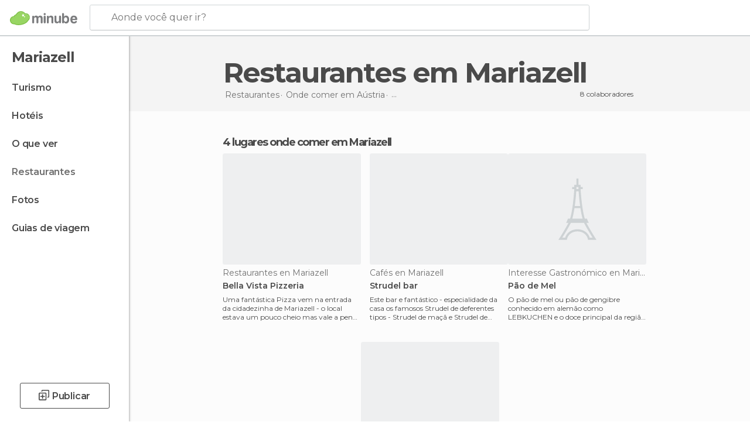

--- FILE ---
content_type: application/javascript; charset=utf-8
request_url: https://fundingchoicesmessages.google.com/f/AGSKWxVuwQp_v9LVfRmneclRuYbIl6GxmeXWwr6ZlpsAaKKgowAZebpl2DyHvnF0CQjOKRxgfbhJRVDFP3u8IEH-HwDDqdJVSbrLssUT13qIek0ONwrk-NctYX0-SvxFzi_SJ3Tm92wb7pj3L_HzWb2cs1NTHhkR6rSE4T_b3S7N1Wx9txpu9f2DYbE8rszI/_/search/ads?/jsads-/ad/?section=/brandingAd..pk/ads/
body_size: -1283
content:
window['7aa4907c-caa8-4513-8c8a-e740d15ef1b2'] = true;